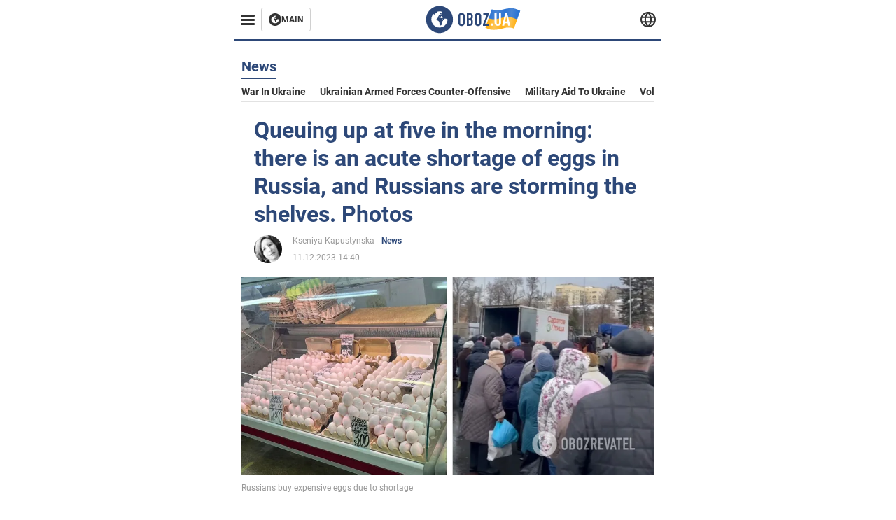

--- FILE ---
content_type: application/x-javascript; charset=utf-8
request_url: https://servicer.idealmedia.io/1314044/1?sessionId=69703530-17813&sessionPage=1&sessionNumberWeek=1&sessionNumber=1&scale_metric_1=64.00&scale_metric_2=258.06&scale_metric_3=100.00&cbuster=1768961328619958203634&pvid=670e0e4c-27fa-4874-8e82-4ab5a4e957a5&implVersion=11&lct=1763554920&mp4=1&ap=1&consentStrLen=0&wlid=2515e1e8-baa0-4c1b-9c3e-0f6f05435e3b&uniqId=17b2a&niet=4g&nisd=false&evt=%5B%7B%22event%22%3A1%2C%22methods%22%3A%5B1%2C2%5D%7D%2C%7B%22event%22%3A2%2C%22methods%22%3A%5B1%2C2%5D%7D%5D&pv=5&jsv=es6&dpr=1&hashCommit=cbd500eb&tfre=1700&w=590&h=358&tl=150&tlp=1,2,3&sz=191x338&szp=1,2,3&szl=1,2,3&cxurl=https%3A%2F%2Feng.obozrevatel.com%2Fsection-news%2Fnews-queuing-up-at-five-in-the-morning-there-is-an-acute-shortage-of-eggs-in-russia-and-russians-are-storming-the-shelves-photos-11-12-2023.html&ref=&lu=https%3A%2F%2Feng.obozrevatel.com%2Fsection-news%2Fnews-queuing-up-at-five-in-the-morning-there-is-an-acute-shortage-of-eggs-in-russia-and-russians-are-storming-the-shelves-photos-11-12-2023.html
body_size: 1292
content:
var _mgq=_mgq||[];
_mgq.push(["IdealmediaLoadGoods1314044_17b2a",[
["soccernet.ng","11960046","1","Why Nigeria Lost To Morocco","Super Eagles Head Coach Eric Chelle","0","","","","U5cqVAUKO3njnMgfv2Af-imjwN8DPSpASOrfnjAWzVw9D8Fq1UOxOJPRkFsaw-RPJP9NESf5a0MfIieRFDqB_Kldt0JdlZKDYLbkLtP-Q-XzyxNH2gp91YNI3K2J_Eyx",{"i":"https://s-img.idealmedia.io/n/11960046/492x277/63x36x924x520/aHR0cDovL2ltZ2hvc3RzLmNvbS90LzIwMjYtMDEvODUzMzkzL2ZkZGNlZGM5MDMxOTZlODFiMzg3NzZkY2JiNTQ2MWY4LmpwZWc.webp?v=1768961328-fQK07SSwoQjK-g0hFFTgJ9o2uXpM1oPiyKtWoEeFsqY","l":"https://clck.idealmedia.io/pnews/11960046/i/30350/pp/1/1?h=U5cqVAUKO3njnMgfv2Af-imjwN8DPSpASOrfnjAWzVw9D8Fq1UOxOJPRkFsaw-RPJP9NESf5a0MfIieRFDqB_Kldt0JdlZKDYLbkLtP-Q-XzyxNH2gp91YNI3K2J_Eyx&utm_campaign=english.obozrevatel.ua&utm_source=english.obozrevatel.ua&utm_medium=referral&rid=1fabd1dc-f66e-11f0-9463-d404e6f97680&tt=Direct&att=3&afrd=32&iv=11&ct=1&gdprApplies=0&muid=q0kMQzXjNj8i&st=-300&mp4=1&h2=RGCnD2pppFaSHdacZpvmnqbarsuIfBmBga9RVv6KMde1rzEWQZezd-64DXb6fFOmmOJ2dVxEf8gMPwvPEiLVGA**","adc":[],"sdl":0,"dl":"","category":"Спорт","dbbr":0,"bbrt":0,"type":"e","media-type":"static","clicktrackers":[],"cta":"Learn more","cdt":"","tri":"1fac04c9-f66e-11f0-9463-d404e6f97680","crid":"11960046"}],
["politicsnigeria.com","11957609","1","Tinubu mourns former","“Your kindness will continue to resonate”","0","","","","U5cqVAUKO3njnMgfv2Af-gB92i3MAwQAw9O2snADoDCXTvyEbhbJRpN_-iwGtWMqJP9NESf5a0MfIieRFDqB_Kldt0JdlZKDYLbkLtP-Q-VhoS_SCjnOyOJdERwg2vEU",{"i":"https://s-img.idealmedia.io/n/11957609/492x277/0x0x545x306/aHR0cDovL2ltZ2hvc3RzLmNvbS90LzIwMjYtMDEvODU2ODYyL2Y3NTc2OTRlNjJlYTYxMTliMTE0NDk5ZWVkNGI4ODk3LmpwZWc.webp?v=1768961328-s8-dM4Znozscy9IL7ul3MN3_slHLLo0exkEW8wnEnzA","l":"https://clck.idealmedia.io/pnews/11957609/i/30350/pp/2/1?h=U5cqVAUKO3njnMgfv2Af-gB92i3MAwQAw9O2snADoDCXTvyEbhbJRpN_-iwGtWMqJP9NESf5a0MfIieRFDqB_Kldt0JdlZKDYLbkLtP-Q-VhoS_SCjnOyOJdERwg2vEU&utm_campaign=english.obozrevatel.ua&utm_source=english.obozrevatel.ua&utm_medium=referral&rid=1fabd1dc-f66e-11f0-9463-d404e6f97680&tt=Direct&att=3&afrd=32&iv=11&ct=1&gdprApplies=0&muid=q0kMQzXjNj8i&st=-300&mp4=1&h2=RGCnD2pppFaSHdacZpvmnqbarsuIfBmBga9RVv6KMde1rzEWQZezd-64DXb6fFOmmOJ2dVxEf8gMPwvPEiLVGA**","adc":[],"sdl":0,"dl":"","category":"Политика","dbbr":0,"bbrt":0,"type":"e","media-type":"static","clicktrackers":[],"cta":"Learn more","cdt":"","tri":"1fac04cf-f66e-11f0-9463-d404e6f97680","crid":"11957609"}],
["politicsnigeria.com","11957206","1","Shehu Sani Reacts to US Delivery of Military Supplies to Nigeria","Former Senator Representing Kaduna Central, Shehu Sani, Has Reacted To The Delivery Of Critical Military Supplies From The United States To Nigeria.","0","","","","U5cqVAUKO3njnMgfv2Af-kUI3dXEGfHeClyWXHLD7OsGTRo8MWB2pcA-2RZQ0llvJP9NESf5a0MfIieRFDqB_Kldt0JdlZKDYLbkLtP-Q-XRTRu3mc4qxo7tzeoyjQJa",{"i":"https://s-img.idealmedia.io/n/11957206/492x277/7x0x666x374/aHR0cDovL2ltZ2hvc3RzLmNvbS90LzIwMjYtMDEvODU2ODYyL2Y2MTIyYmU5MTM3ZjNkMzcyMTVjN2I1N2YwNDI1NzQ4LnBuZw.webp?v=1768961328-ydQwmnYxZZIBgV7qJ_mjwHj0bpN_o9595shyMPl64Sc","l":"https://clck.idealmedia.io/pnews/11957206/i/30350/pp/3/1?h=U5cqVAUKO3njnMgfv2Af-kUI3dXEGfHeClyWXHLD7OsGTRo8MWB2pcA-2RZQ0llvJP9NESf5a0MfIieRFDqB_Kldt0JdlZKDYLbkLtP-Q-XRTRu3mc4qxo7tzeoyjQJa&utm_campaign=english.obozrevatel.ua&utm_source=english.obozrevatel.ua&utm_medium=referral&rid=1fabd1dc-f66e-11f0-9463-d404e6f97680&tt=Direct&att=3&afrd=32&iv=11&ct=1&gdprApplies=0&muid=q0kMQzXjNj8i&st=-300&mp4=1&h2=RGCnD2pppFaSHdacZpvmnqbarsuIfBmBga9RVv6KMde1rzEWQZezd-64DXb6fFOmmOJ2dVxEf8gMPwvPEiLVGA**","adc":[],"sdl":0,"dl":"","category":"Политика","dbbr":0,"bbrt":0,"type":"e","media-type":"static","clicktrackers":[],"cta":"Learn more","cdt":"","tri":"1fac04d0-f66e-11f0-9463-d404e6f97680","crid":"11957206"}],],
{"awc":{},"dt":"desktop","ts":"","tt":"Direct","isBot":1,"h2":"RGCnD2pppFaSHdacZpvmnqbarsuIfBmBga9RVv6KMde1rzEWQZezd-64DXb6fFOmmOJ2dVxEf8gMPwvPEiLVGA**","ats":0,"rid":"1fabd1dc-f66e-11f0-9463-d404e6f97680","pvid":"670e0e4c-27fa-4874-8e82-4ab5a4e957a5","iv":11,"brid":32,"muidn":"q0kMQzXjNj8i","dnt":2,"cv":2,"afrd":296,"consent":true,"adv_src_id":39175}]);
_mgqp();
